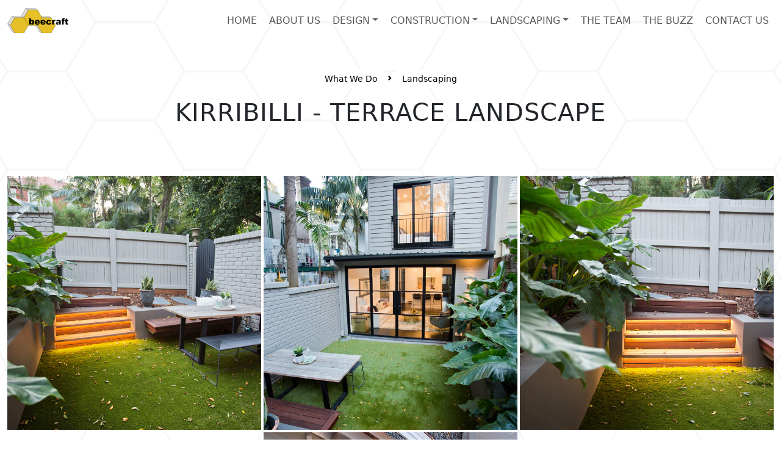

--- FILE ---
content_type: text/html; charset=utf-8
request_url: https://beecraft.com.au/folio/kirribilli-terrace-landscape
body_size: 7123
content:
<!DOCTYPE html>
<html lang="en-AU">
    
    <head>
 


<title>kirribilli - terrace landscape | beecraft</title>
<link rel="canonical" href="https://beecraft.com.au/folio/kirribilli-terrace-landscape" />
<meta name="keywords" content="" />
<meta name="description" content="" />



<meta property="og:title" content="kirribilli - terrace landscape" />
<meta property="og:url" content="https://beecraft.com.au/folio/kirribilli-terrace-landscape" />
<meta property="og:image" content="/images/images_home_hero/MHP_KillaraDayTwo-401 copy.jpg?width=1200&height=630" />
<meta property="og:image:width" content="1200" />
<meta property="og:image:height" content="630" />
<meta property="og:type" content="website" />
<meta property="og:description" content="Founded in 1981, Beecraft is a family operated building and construction business in Sydney's North Shore, Northern Beaches, CBD and Eastern Suburbs. " />
<meta property="og:locale" content="en_AU" />
<meta name="twitter:card" content="summary" />
<meta name="twitter:url" content="https://beecraft.com.au/folio/kirribilli-terrace-landscape" />
<meta name="twitter:title" content="kirribilli - terrace landscape" />
<meta name="twitter:description" content="Founded in 1981, Beecraft is a family operated building and construction business in Sydney's North Shore, Northern Beaches, CBD and Eastern Suburbs. " />



<script type="application/ld+json">
{
  "@context": "https://schema.org",
  "@type": "HomeAndConstructionBusiness",
  "name": "Beecraft PTY LTD",
  "url": "https://beecraft.com.au",
  "image": "https://www.beecraft.com.au/images/images_home_hero/MHP_KillaraDayTwo-401%20copy.jpg?width=1800&format=jpg&quality=80",
  "address": {
    "@type": "PostalAddress",
    "streetAddress": "6A Larool Rd",
    "addressLocality": "Terrey Hills",
    "addressRegion": "NSW",
    "postalCode": "2084",
    "addressCountry": "Australia"
  },
  "contactPoint": {
    "@type": "ContactPoint",
    "telephone": "(02) 9450 1530",
    "contactType": "customer service",
    "areaServed": "AU"
  },
  "email": "info@beecraft.com.au",
}
</script>



<meta name="viewport" content="width=device-width, initial-scale=1">

<link rel="stylesheet" href="/_assets/css/main.css?v=1212">
<link href='https://fonts.googleapis.com/css?family=Montserrat:400,700' rel='stylesheet' type='text/css'>


<!-- Global site tag (gtag.js) - Google Analytics -->
<script async src="https://www.googletagmanager.com/gtag/js?id=UA-112990063-1"></script>
<script>
  window.dataLayer = window.dataLayer || [];
  function gtag(){dataLayer.push(arguments);}
  gtag('js', new Date());

  gtag('config', 'UA-112990063-1');
</script>

<!-- Facebook Pixel Code -->
<script>
!function(f,b,e,v,n,t,s)
{if(f.fbq)return;n=f.fbq=function(){n.callMethod?
n.callMethod.apply(n,arguments):n.queue.push(arguments)};
if(!f._fbq)f._fbq=n;n.push=n;n.loaded=!0;n.version='2.0';
n.queue=[];t=b.createElement(e);t.async=!0;
t.src=v;s=b.getElementsByTagName(e)[0];
s.parentNode.insertBefore(t,s)}(window,document,'script',
'https://connect.facebook.net/en_US/fbevents.js');
 fbq('init', '1427956180733035'); 
fbq('track', 'PageView');
</script>
<noscript>
 <img height="1" width="1" 
src="https://www.facebook.com/tr?id=1427956180733035&ev=PageView
&noscript=1"/>
</noscript>
<!-- End Facebook Pixel Code -->    <!-- Global Site Tag (gtag.js) - Google Analytics --> <script async src="https://www.googletagmanager.com/gtag/js?id=UA-112990063-1" nonce='44163ccc509a60ec99851dfcda4a6cc4'></script><script nonce='44163ccc509a60ec99851dfcda4a6cc4'>window.dataLayer = window.dataLayer || []; function gtag(){dataLayer.push(arguments);} gtag('js', new Date()); gtag('config', 'UA-112990063-1'); </script> 
 </head>
    
    <body>
<nav class="navbar navbar-expand-xl navbar-light bg-transparent mb-2" aria-label="Offcanvas navbar large">
    <div class="container-fluid">
      <a class="navbar-brand position-relative" href="/" style="width:100px; height:51px"><img class="img-contain" src="/_assets/img/logo_beecraft_black_small.png?&amp;width=150" alt="Beecraft Homepage"></a>
      <button class="navbar-toggler" type="button" data-bs-toggle="offcanvas" data-bs-target="#mainNavOffcanvas" aria-controls="mainNavOffcanvas">
        <span class="navbar-toggler-icon"></span>
      </button>
      <div class="offcanvas offcanvas-end text-bg-light" tabindex="-1" id="mainNavOffcanvas" aria-labelledby="mainNavOffcanvasLabel">
        <div class="offcanvas-header">
          <button type="button" class="btn-close btn-close-white" data-bs-dismiss="offcanvas" aria-label="Close"></button>
        </div>
        <div class="offcanvas-body">
          <ul class="navbar-nav justify-content-end flex-grow-1 pe- text-uppercase">



                        <li class="nav-item ms-lg-1">
                            <a class="nav-link px-3 px-lg-2 " href="/" title="home">home</a>

                        </li>


                        <li class="nav-item ms-lg-1">
                            <a class="nav-link px-3 px-lg-2 " href="/about" title="about us">about us</a>

                        </li>



                        <li class="nav-item dropdown ms-lg-1">
                            <a class="nav-link px-3 px-lg-2 dropdown-toggle " id="dropdown" role="button" data-bs-toggle="dropdown" aria-expanded="false" href="/design">design</a>

                            <ul class="dropdown-menu dropdown-menu-end rounded-0" role="menu">
                                <li><a class="dropdown-item " href="/design/architectural-design">Architectural Design</a>
                                    <ul class="dropdown-menu">
                                    </ul>
                                </li>
                                <li><a class="dropdown-item " href="/design/interior-design">Interior Design</a>
                                    <ul class="dropdown-menu">
                                    </ul>
                                </li>
                                <li><a class="dropdown-item " href="/design/landscape-design">Landscape Design</a>
                                    <ul class="dropdown-menu">
                                    </ul>
                                </li>
                            </ul>
                        </li>



                        <li class="nav-item dropdown ms-lg-1">
                            <a class="nav-link px-3 px-lg-2 dropdown-toggle " id="dropdown" role="button" data-bs-toggle="dropdown" aria-expanded="false" href="">Construction</a>

                            <ul class="dropdown-menu dropdown-menu-end rounded-0" role="menu">
                                <li><a class="dropdown-item " href="/services/projects">Our Projects</a>
                                    <ul class="dropdown-menu">
                                    </ul>
                                </li>
                                <li><a class="dropdown-item " href="/services/index">What We Do</a>
                                    <ul class="dropdown-menu">
                                    </ul>
                                </li>
                            </ul>
                        </li>



                        <li class="nav-item dropdown ms-lg-1">
                            <a class="nav-link px-3 px-lg-2 dropdown-toggle " id="dropdown" role="button" data-bs-toggle="dropdown" aria-expanded="false" href="">landscaping</a>

                            <ul class="dropdown-menu dropdown-menu-end rounded-0" role="menu">
                                <li><a class="dropdown-item " href="/services/landscaping">landscaping</a>
                                    <ul class="dropdown-menu">
                                    </ul>
                                </li>
                                <li><a class="dropdown-item " href="/services/outdoor-lighting">outdoor lighting</a>
                                    <ul class="dropdown-menu">
                                    </ul>
                                </li>
                                <li><a class="dropdown-item " href="/services/swimming-pools">swimming pools</a>
                                    <ul class="dropdown-menu">
                                    </ul>
                                </li>
                            </ul>
                        </li>


                        <li class="nav-item ms-lg-1">
                            <a class="nav-link px-3 px-lg-2 " href="/team" title="the team">the team</a>

                        </li>


                        <li class="nav-item ms-lg-1">
                            <a class="nav-link px-3 px-lg-2 " href="/blog" title="the buzz">the buzz</a>

                        </li>


                        <li class="nav-item ms-lg-1">
                            <a class="nav-link px-3 px-lg-2 " href="/contact" title="contact us">contact us</a>

                        </li>
          </ul>
        </div>
      </div>
    </div>
  </nav>



        
        <div class="container mt-3 mt-lg-5">
    <div class="row">
        <div class="col-12 text-center mb-4">

            <nav class="d-inline-block mx-auto" style="--bs-breadcrumb-divider: url(&#34;data:image/svg+xml,%3Csvg xmlns='http://www.w3.org/2000/svg' width='8' height='8'%3E%3Cpath d='M2.5 0L1 1.5 3.5 4 1 6.5 2.5 8l4-4-4-4z' fill='currentColor'/%3E%3C/svg%3E&#34;);" aria-label="breadcrumb">
                <ol class="breadcrumb d-flex align-items-center">
                    <li class="breadcrumb-item"><a class="shadow-none btn btn-white btn-sm" href="/services">What We Do</a></li>
                    <li class="breadcrumb-item" aria-current="page"><a class="shadow-none btn btn-white btn-sm text-capitalize" href="/services/landscaping">Landscaping</a></li>
                </ol>
            </nav>


            <h1 class="text-uppercase ls-1">kirribilli - terrace landscape</h1>




        </div>
    </div>
</div>


<link media="all" rel="stylesheet" href="/cms-assets/css/jquery.fancybox.min.css">
<script type="text/javascript">
    if (!window.__trpGalleryScriptInited) {
        var headTag = document.getElementsByTagName("head")[0],
            jfbTag = document.createElement("script");
        if (jfbTag.type = "text/javascript", jfbTag.src = "/cms-assets/js/jquery.fancybox.min.js", "undefined" == typeof jQuery && "undefined" == typeof $) {
            var jqTag = document.createElement("script");
            jqTag.type = "text/javascript", jqTag.src = "//ajax.googleapis.com/ajax/libs/jquery/3.3.1/jquery.min.js", headTag.appendChild(jqTag), headTag.appendChild(jfbTag)
        } else "undefined" != typeof jQuery && null != jQuery.fancybox || "undefined" != typeof $ && null != $.fancybox || headTag.appendChild(jfbTag);
        window.__trpGalleryScriptInited = !0
    }
</script>

<div class="container-fluid mt-3 mt-lg-5" style="max-width:2000px;">
            <div id="folio-gallery" class="row row-cols-3 row-cols-md-3 row-cols-xxl-4 g-1 d-flex justify-content-center align-items-stretch">

                <div class="gallery-item col position-relative">
                    <div class="ratio ratio-1x1 w-100">
                        <img class="img-cover rounded-0" src="/images/images_folio/landscaping_kirribilliterracelandscape/TRB_0829.jpg?width=800&height=800" alt="kirribilli - terrace landscape" name="kirribilli - terrace landscape" title="kirribilli - terrace landscape" />
                    </div>
                    <a data-fancybox="galler-2559" class="stretched-link" href="/images/images_folio/landscaping_kirribilliterracelandscape/TRB_0829.jpg?width=2000&height=1000&mode=max" title="kirribilli - terrace landscape"></a>
                </div>
                
                <div class="gallery-item col position-relative">
                    <div class="ratio ratio-1x1 w-100">
                        <img class="img-cover rounded-0" src="/images/images_folio/landscaping_kirribilliterracelandscape/TRB_0822.jpg?width=800&height=800" alt="kirribilli - terrace landscape" name="kirribilli - terrace landscape" title="kirribilli - terrace landscape" />
                    </div>
                    <a data-fancybox="galler-2559" class="stretched-link" href="/images/images_folio/landscaping_kirribilliterracelandscape/TRB_0822.jpg?width=2000&height=1000&mode=max" title="kirribilli - terrace landscape"></a>
                </div>
                
                <div class="gallery-item col position-relative">
                    <div class="ratio ratio-1x1 w-100">
                        <img class="img-cover rounded-0" src="/images/images_folio/landscaping_kirribilliterracelandscape/TRB_0831.jpg?width=800&height=800" alt="kirribilli - terrace landscape" name="kirribilli - terrace landscape" title="kirribilli - terrace landscape" />
                    </div>
                    <a data-fancybox="galler-2559" class="stretched-link" href="/images/images_folio/landscaping_kirribilliterracelandscape/TRB_0831.jpg?width=2000&height=1000&mode=max" title="kirribilli - terrace landscape"></a>
                </div>
                
                <div class="gallery-item col position-relative">
                    <div class="ratio ratio-1x1 w-100">
                        <img class="img-cover rounded-0" src="/images/images_folio/landscaping_kirribilliterracelandscape/image3.jpg?width=800&height=800" alt="kirribilli - terrace landscape" name="kirribilli - terrace landscape" title="kirribilli - terrace landscape" />
                    </div>
                    <a data-fancybox="galler-2559" class="stretched-link" href="/images/images_folio/landscaping_kirribilliterracelandscape/image3.jpg?width=2000&height=1000&mode=max" title="kirribilli - terrace landscape"></a>
                </div>
                
                
                
                
                
                
                
                


            </div>
    </div>



<div class="container mt-3 mt-lg-5">
    <div class="row">
        <div class="col-12 text-center mb-4">


            <div class="row mt-5">
                <div class="col-12 mb-4 text-center mt-5">

                    <h2 class="text-uppercase">More Landscaping examples</h2>
                    <hr class="my-3 border-black w-25 mx-auto">
                </div>
            </div>
            <div class="row row-cols-2 row-cols-md-3 row-cols-lg-3 g-2 g-md-3 d-flex align-items-stretch">

<div class="col">
    <div class="service-folio-item card border-0 bg-off-white shadow-sm h-100">
        <div class="ratio ratio-4x3 card-top">
        <img class="img-cover" src="https://beecraft.com.au/images/images_folio/landscaping_09/122.jpg?width=800&height=600" />
        </div>
        <div class="card-body bg-off-white text-center h-100 d-flex">
            <h6 class="ls-1 text-uppercase m-0 my-auto w-100"><small>linfield - formal landscape</small></h6>
        </div>
        <a href="/folio/landscaping-08" class="stretched-link"></a>
    </div>
</div><div class="col">
    <div class="service-folio-item card border-0 bg-off-white shadow-sm h-100">
        <div class="ratio ratio-4x3 card-top">
        <img class="img-cover" src="https://beecraft.com.au/images/images_folio/landscaping__12/IMG_2686.jpg?width=800&height=600" />
        </div>
        <div class="card-body bg-off-white text-center h-100 d-flex">
            <h6 class="ls-1 text-uppercase m-0 my-auto w-100"><small>palm beach - coastal landscape and stonework</small></h6>
        </div>
        <a href="/folio/landscaping-12" class="stretched-link"></a>
    </div>
</div><div class="col">
    <div class="service-folio-item card border-0 bg-off-white shadow-sm h-100">
        <div class="ratio ratio-4x3 card-top">
        <img class="img-cover" src="https://beecraft.com.au/images/images_folio/landscaping_13/CurlCurl-0830.jpg?width=800&height=600" />
        </div>
        <div class="card-body bg-off-white text-center h-100 d-flex">
            <h6 class="ls-1 text-uppercase m-0 my-auto w-100"><small>curl curl - low maintenance landscape</small></h6>
        </div>
        <a href="/folio/landscaping-13" class="stretched-link"></a>
    </div>
</div><div class="col">
    <div class="service-folio-item card border-0 bg-off-white shadow-sm h-100">
        <div class="ratio ratio-4x3 card-top">
        <img class="img-cover" src="https://beecraft.com.au/images/images_folio/landscaping_01/29-beattrice-st-clontarf-060.jpg?width=800&height=600" />
        </div>
        <div class="card-body bg-off-white text-center h-100 d-flex">
            <h6 class="ls-1 text-uppercase m-0 my-auto w-100"><small>clontarf - new home landscape</small></h6>
        </div>
        <a href="/folio/landscaping-01" class="stretched-link"></a>
    </div>
</div><div class="col">
    <div class="service-folio-item card border-0 bg-off-white shadow-sm h-100">
        <div class="ratio ratio-4x3 card-top">
        <img class="img-cover" src="https://beecraft.com.au/images/images_folio/landscaping_03/outdoor-3.jpg?width=800&height=600" />
        </div>
        <div class="card-body bg-off-white text-center h-100 d-flex">
            <h6 class="ls-1 text-uppercase m-0 my-auto w-100"><small>mosman - platinum landscape</small></h6>
        </div>
        <a href="/folio/landscaping-03" class="stretched-link"></a>
    </div>
</div><div class="col">
    <div class="service-folio-item card border-0 bg-off-white shadow-sm h-100">
        <div class="ratio ratio-4x3 card-top">
        <img class="img-cover" src="https://beecraft.com.au/images/images_folio/landscaping_06/DSC_0123.jpg?width=800&height=600" />
        </div>
        <div class="card-body bg-off-white text-center h-100 d-flex">
            <h6 class="ls-1 text-uppercase m-0 my-auto w-100"><small>warrawee - provincial style</small></h6>
        </div>
        <a href="/folio/landscaping-05" class="stretched-link"></a>
    </div>
</div><div class="col">
    <div class="service-folio-item card border-0 bg-off-white shadow-sm h-100">
        <div class="ratio ratio-4x3 card-top">
        <img class="img-cover" src="https://beecraft.com.au/images/images_folio/landscaping_14/TRB_3377--.jpg?width=800&height=600" />
        </div>
        <div class="card-body bg-off-white text-center h-100 d-flex">
            <h6 class="ls-1 text-uppercase m-0 my-auto w-100"><small>warrawee - formal landscape</small></h6>
        </div>
        <a href="/folio/landscaping-14" class="stretched-link"></a>
    </div>
</div><div class="col">
    <div class="service-folio-item card border-0 bg-off-white shadow-sm h-100">
        <div class="ratio ratio-4x3 card-top">
        <img class="img-cover" src="https://beecraft.com.au/images/images_folio/landscaping_15/TRB_7189-.jpg?width=800&height=600" />
        </div>
        <div class="card-body bg-off-white text-center h-100 d-flex">
            <h6 class="ls-1 text-uppercase m-0 my-auto w-100"><small>newport - tropical walkway</small></h6>
        </div>
        <a href="/folio/landscaping-15" class="stretched-link"></a>
    </div>
</div><div class="col">
    <div class="service-folio-item card border-0 bg-off-white shadow-sm h-100">
        <div class="ratio ratio-4x3 card-top">
        <img class="img-cover" src="https://beecraft.com.au/images/images_folio/landscaping_16/TRB_0026.jpg?width=800&height=600" />
        </div>
        <div class="card-body bg-off-white text-center h-100 d-flex">
            <h6 class="ls-1 text-uppercase m-0 my-auto w-100"><small>curl curl - tropical landscape</small></h6>
        </div>
        <a href="/folio/landscaping-16" class="stretched-link"></a>
    </div>
</div><div class="col">
    <div class="service-folio-item card border-0 bg-off-white shadow-sm h-100">
        <div class="ratio ratio-4x3 card-top">
        <img class="img-cover" src="https://beecraft.com.au/images/images_folio/landscaping_mosmanmediterranean/TRB_4260.jpg?width=800&height=600" />
        </div>
        <div class="card-body bg-off-white text-center h-100 d-flex">
            <h6 class="ls-1 text-uppercase m-0 my-auto w-100"><small>mosman - mediterranean inspired</small></h6>
        </div>
        <a href="/folio/mosman-mediterranean-landscape" class="stretched-link"></a>
    </div>
</div><div class="col">
    <div class="service-folio-item card border-0 bg-off-white shadow-sm h-100">
        <div class="ratio ratio-4x3 card-top">
        <img class="img-cover" src="https://beecraft.com.au/images/projects/roseville_quintessentialnorthshoreliving/DSC07852.jpg?width=800&height=600" />
        </div>
        <div class="card-body bg-off-white text-center h-100 d-flex">
            <h6 class="ls-1 text-uppercase m-0 my-auto w-100"><small>roseville - quintessential north shore living</small></h6>
        </div>
        <a href="/folio/roseville-low-maintenance-landscape" class="stretched-link"></a>
    </div>
</div><div class="col">
    <div class="service-folio-item card border-0 bg-off-white shadow-sm h-100">
        <div class="ratio ratio-4x3 card-top">
        <img class="img-cover" src="https://beecraft.com.au/images/images_folio/landscaping_kirribilliterracelandscape/TRB_0829.jpg?width=800&height=600" />
        </div>
        <div class="card-body bg-off-white text-center h-100 d-flex">
            <h6 class="ls-1 text-uppercase m-0 my-auto w-100"><small>kirribilli - terrace landscape</small></h6>
        </div>
        <a href="/folio/kirribilli-terrace-landscape" class="stretched-link"></a>
    </div>
</div><div class="col">
    <div class="service-folio-item card border-0 bg-off-white shadow-sm h-100">
        <div class="ratio ratio-4x3 card-top">
        <img class="img-cover" src="https://beecraft.com.au/images/images_folio/outdoor%20lighting_01/outdoor-1.jpg?width=800&height=600" />
        </div>
        <div class="card-body bg-off-white text-center h-100 d-flex">
            <h6 class="ls-1 text-uppercase m-0 my-auto w-100"><small>terrey hills - open living</small></h6>
        </div>
        <a href="/folio/terrey-hills-open-living" class="stretched-link"></a>
    </div>
</div><div class="col">
    <div class="service-folio-item card border-0 bg-off-white shadow-sm h-100">
        <div class="ratio ratio-4x3 card-top">
        <img class="img-cover" src="https://beecraft.com.au/images/images_folio/palmbeach_coastallandscape/TRB_0262.jpg?width=800&height=600" />
        </div>
        <div class="card-body bg-off-white text-center h-100 d-flex">
            <h6 class="ls-1 text-uppercase m-0 my-auto w-100"><small>palm beach - coastal landscape</small></h6>
        </div>
        <a href="/folio/palm-beach-coastal-landscape" class="stretched-link"></a>
    </div>
</div><div class="col">
    <div class="service-folio-item card border-0 bg-off-white shadow-sm h-100">
        <div class="ratio ratio-4x3 card-top">
        <img class="img-cover" src="https://beecraft.com.au/images/images_folio/landscaping_fairlightharboursidelandscape/TRB_0540.jpg?width=800&height=600" />
        </div>
        <div class="card-body bg-off-white text-center h-100 d-flex">
            <h6 class="ls-1 text-uppercase m-0 my-auto w-100"><small>fairlight - harbourside landscape</small></h6>
        </div>
        <a href="/folio/fairlight-harbourside-landscape" class="stretched-link"></a>
    </div>
</div><div class="col">
    <div class="service-folio-item card border-0 bg-off-white shadow-sm h-100">
        <div class="ratio ratio-4x3 card-top">
        <img class="img-cover" src="https://beecraft.com.au/images/images_folio/landscaping_fairlightthecove/TRB_0619.jpg?width=800&height=600" />
        </div>
        <div class="card-body bg-off-white text-center h-100 d-flex">
            <h6 class="ls-1 text-uppercase m-0 my-auto w-100"><small>fairlight - the cove</small></h6>
        </div>
        <a href="/folio/fairlight-the-cove" class="stretched-link"></a>
    </div>
</div><div class="col">
    <div class="service-folio-item card border-0 bg-off-white shadow-sm h-100">
        <div class="ratio ratio-4x3 card-top">
        <img class="img-cover" src="https://beecraft.com.au/images/projects/Wahroonga_formalcottagegarden/DSC07874.jpg?width=800&height=600" />
        </div>
        <div class="card-body bg-off-white text-center h-100 d-flex">
            <h6 class="ls-1 text-uppercase m-0 my-auto w-100"><small>Wahroonga - formal cottage garden</small></h6>
        </div>
        <a href="/folio/wahroonga-formal-cottage-garden" class="stretched-link"></a>
    </div>
</div><div class="col">
    <div class="service-folio-item card border-0 bg-off-white shadow-sm h-100">
        <div class="ratio ratio-4x3 card-top">
        <img class="img-cover" src="https://beecraft.com.au/images/projects/Seaforth_tropicalmediterraneanlandscape/DSC08088.jpg?width=800&height=600" />
        </div>
        <div class="card-body bg-off-white text-center h-100 d-flex">
            <h6 class="ls-1 text-uppercase m-0 my-auto w-100"><small>Seaforth - tropical mediterranean</small></h6>
        </div>
        <a href="/folio/seaforth-tropical-mediterranean" class="stretched-link"></a>
    </div>
</div><div class="col">
    <div class="service-folio-item card border-0 bg-off-white shadow-sm h-100">
        <div class="ratio ratio-4x3 card-top">
        <img class="img-cover" src="https://beecraft.com.au/images/projects/Collaroy_midcenturymodern/DSC09819.jpg?width=800&height=600" />
        </div>
        <div class="card-body bg-off-white text-center h-100 d-flex">
            <h6 class="ls-1 text-uppercase m-0 my-auto w-100"><small>Collaroy - coastal landscape</small></h6>
        </div>
        <a href="/folio/collaroy-coastal-landscape" class="stretched-link"></a>
    </div>
</div>
            </div>
        </div>
    </div>
</div>
        
<section id="services" class="my-3 my-lg-5 pb-5">
    <div class="container-fluid p-0 mx-auto" style="max-width:1600px;">
        <div class="row g-0 d-none">
            <div class="col-xs-12 text-center feedHeader mb-4 p-0">
                <h2 class="text-uppercase">WHAT WE DO</h2>
            </div>
        </div>
        <div class="row row-cols-2 row-cols-md-3 row-cols-lg-4 g-0 d-flex align-items-stretch">
            <div class="col servicesThumb">
                <a href="/services/platinum" class="position-relative  z-10" title="Platinum">
                   <div class="ratio ratio-1x1">
                        <img class="img-cover z-0" src="https://www.beecraft.com.au/images/projects/terrey_hills_platinum_acreage_renovation/image21.jpg?&width=600&height=600&algorithm=fill_proportional&mode=crop" alt="Platinum">
                    <div class="title-text position-absolute top-50 start-50 translate-middle text-center w-auto z-30 text-white text-uppercase fs-6 h-auto px-3 py-3 overflow-hidden">
                        Platinum
                        <div class="text-overlay o-100 position-absolute top-50 start-50 translate-middle"></div>
                    </div>
                    <div class="overlay o-40"></div>
                    </div>
                </a>
            </div>
            <div class="col servicesThumb">
                <a href="/services/new-homes" class="position-relative  z-10" title="New Homes">
                   <div class="ratio ratio-1x1">
                        <img class="img-cover z-0" src="https://www.beecraft.com.au/images/projects/avalon_coastalnewhome/TRB_1711.jpg?&width=600&height=600&algorithm=fill_proportional&mode=crop" alt="New Homes">
                    <div class="title-text position-absolute top-50 start-50 translate-middle text-center w-auto z-30 text-white text-uppercase fs-6 h-auto px-3 py-3 overflow-hidden">
                        New Homes
                        <div class="text-overlay o-100 position-absolute top-50 start-50 translate-middle"></div>
                    </div>
                    <div class="overlay o-40"></div>
                    </div>
                </a>
            </div>
            <div class="col servicesThumb">
                <a href="/services/alts-adds" class="position-relative  z-10" title="Alts & Adds">
                   <div class="ratio ratio-1x1">
                        <img class="img-cover z-0" src="https://www.beecraft.com.au/images/2023/alts%26adds%20feature%201.jpg?&width=600&height=600&algorithm=fill_proportional&mode=crop" alt="Alts & Adds">
                    <div class="title-text position-absolute top-50 start-50 translate-middle text-center w-auto z-30 text-white text-uppercase fs-6 h-auto px-3 py-3 overflow-hidden">
                        Alts & Adds
                        <div class="text-overlay o-100 position-absolute top-50 start-50 translate-middle"></div>
                    </div>
                    <div class="overlay o-40"></div>
                    </div>
                </a>
            </div>
            <div class="col servicesThumb">
                <a href="/services/1st-floor-additions" class="position-relative  z-10" title="1st Floor Additions">
                   <div class="ratio ratio-1x1">
                        <img class="img-cover z-0" src="https://www.beecraft.com.au/images/2023/1st%20floor%20additions%20home%20hero.jpg?&width=600&height=600&algorithm=fill_proportional&mode=crop" alt="1st Floor Additions">
                    <div class="title-text position-absolute top-50 start-50 translate-middle text-center w-auto z-30 text-white text-uppercase fs-6 h-auto px-3 py-3 overflow-hidden">
                        1st Floor Additions
                        <div class="text-overlay o-100 position-absolute top-50 start-50 translate-middle"></div>
                    </div>
                    <div class="overlay o-40"></div>
                    </div>
                </a>
            </div>
            <div class="col servicesThumb">
                <a href="/services/specialty-areas" class="position-relative  z-10" title="Specialty Areas">
                   <div class="ratio ratio-1x1">
                        <img class="img-cover z-0" src="https://www.beecraft.com.au/images/projects/Mosman_alterations_additions/TRB_4920.jpg?&width=600&height=600&algorithm=fill_proportional&mode=crop" alt="Specialty Areas">
                    <div class="title-text position-absolute top-50 start-50 translate-middle text-center w-auto z-30 text-white text-uppercase fs-6 h-auto px-3 py-3 overflow-hidden">
                        Specialty Areas
                        <div class="text-overlay o-100 position-absolute top-50 start-50 translate-middle"></div>
                    </div>
                    <div class="overlay o-40"></div>
                    </div>
                </a>
            </div>
            <div class="col servicesThumb">
                <a href="/services/landscaping" class="position-relative  z-10" title="Landscaping">
                   <div class="ratio ratio-1x1">
                        <img class="img-cover z-0" src="https://www.beecraft.com.au/images/images_folio/landscaping_fairlightharboursidelandscape/TRB_0583.jpg?&width=600&height=600&algorithm=fill_proportional&mode=crop" alt="Landscaping">
                    <div class="title-text position-absolute top-50 start-50 translate-middle text-center w-auto z-30 text-white text-uppercase fs-6 h-auto px-3 py-3 overflow-hidden">
                        Landscaping
                        <div class="text-overlay o-100 position-absolute top-50 start-50 translate-middle"></div>
                    </div>
                    <div class="overlay o-40"></div>
                    </div>
                </a>
            </div>
            <div class="col servicesThumb">
                <a href="/services/kitchens" class="position-relative  z-10" title="Kitchens">
                   <div class="ratio ratio-1x1">
                        <img class="img-cover z-0" src="https://www.beecraft.com.au/images/images_folio/kitchen_56/TRB_1350-2.jpg?&width=600&height=600&algorithm=fill_proportional&mode=crop" alt="Kitchens">
                    <div class="title-text position-absolute top-50 start-50 translate-middle text-center w-auto z-30 text-white text-uppercase fs-6 h-auto px-3 py-3 overflow-hidden">
                        Kitchens
                        <div class="text-overlay o-100 position-absolute top-50 start-50 translate-middle"></div>
                    </div>
                    <div class="overlay o-40"></div>
                    </div>
                </a>
            </div>
            <div class="col servicesThumb">
                <a href="/services/swimming-pools" class="position-relative  z-10" title="Swimming Pools">
                   <div class="ratio ratio-1x1">
                        <img class="img-cover z-0" src="https://www.beecraft.com.au/images/images_folio/swimming_pool_21/MHP_KillaraDayTwo-218-2.jpg?&width=600&height=600&algorithm=fill_proportional&mode=crop" alt="Swimming Pools">
                    <div class="title-text position-absolute top-50 start-50 translate-middle text-center w-auto z-30 text-white text-uppercase fs-6 h-auto px-3 py-3 overflow-hidden">
                        Swimming Pools
                        <div class="text-overlay o-100 position-absolute top-50 start-50 translate-middle"></div>
                    </div>
                    <div class="overlay o-40"></div>
                    </div>
                </a>
            </div>
            <div class="col servicesThumb">
                <a href="/services/outdoor-areas" class="position-relative  z-10" title="Outdoor Areas">
                   <div class="ratio ratio-1x1">
                        <img class="img-cover z-0" src="https://www.beecraft.com.au/images/images_folio/outdoor%20areas_13/new%20attunga%201.jpg?&width=600&height=600&algorithm=fill_proportional&mode=crop" alt="Outdoor Areas">
                    <div class="title-text position-absolute top-50 start-50 translate-middle text-center w-auto z-30 text-white text-uppercase fs-6 h-auto px-3 py-3 overflow-hidden">
                        Outdoor Areas
                        <div class="text-overlay o-100 position-absolute top-50 start-50 translate-middle"></div>
                    </div>
                    <div class="overlay o-40"></div>
                    </div>
                </a>
            </div>
            <div class="col servicesThumb">
                <a href="/services/bathrooms" class="position-relative  z-10" title="Bathrooms">
                   <div class="ratio ratio-1x1">
                        <img class="img-cover z-0" src="https://www.beecraft.com.au/images/projects/roseville_hugeextensionandfirstflooraddition/TRB_7481.jpg?&width=600&height=600&algorithm=fill_proportional&mode=crop" alt="Bathrooms">
                    <div class="title-text position-absolute top-50 start-50 translate-middle text-center w-auto z-30 text-white text-uppercase fs-6 h-auto px-3 py-3 overflow-hidden">
                        Bathrooms
                        <div class="text-overlay o-100 position-absolute top-50 start-50 translate-middle"></div>
                    </div>
                    <div class="overlay o-40"></div>
                    </div>
                </a>
            </div>
            <div class="col servicesThumb">
                <a href="/services/heritage" class="position-relative  z-10" title="Heritage">
                   <div class="ratio ratio-1x1">
                        <img class="img-cover z-0" src="https://www.beecraft.com.au/images/projects/roseville_grandheritagebuild/TRB_3721.jpg?&width=600&height=600&algorithm=fill_proportional&mode=crop" alt="Heritage">
                    <div class="title-text position-absolute top-50 start-50 translate-middle text-center w-auto z-30 text-white text-uppercase fs-6 h-auto px-3 py-3 overflow-hidden">
                        Heritage
                        <div class="text-overlay o-100 position-absolute top-50 start-50 translate-middle"></div>
                    </div>
                    <div class="overlay o-40"></div>
                    </div>
                </a>
            </div>
            <div class="col servicesThumb">
                <a href="/services/beecraft-lite" class="position-relative  z-10" title="Beecraft Lite">
                   <div class="ratio ratio-1x1">
                        <img class="img-cover z-0" src="https://www.beecraft.com.au/images/projects/curlcurl_openlivingextension/TRB_0493.jpg?&width=600&height=600&algorithm=fill_proportional&mode=crop" alt="Beecraft Lite">
                    <div class="title-text position-absolute top-50 start-50 translate-middle text-center w-auto z-30 text-white text-uppercase fs-6 h-auto px-3 py-3 overflow-hidden">
                        Beecraft Lite
                        <div class="text-overlay o-100 position-absolute top-50 start-50 translate-middle"></div>
                    </div>
                    <div class="overlay o-40"></div>
                    </div>
                </a>
            </div>
        </div>
    </div>
</section>        
<footer id="mainFooter" class="border-top border-off-white bg-white mt-5">
    <div class="container py-4 pt-lg-5">


        <div class="row g-5">

            <div class="col-11 col-lg-2 mx-auto mx-lg-0">
                <a href="/"><img class="mb-5 me-4" style="max-width:200px;" src="/_assets/img/logo_beecraft_black_small.png" alt="Beecraft" /></a>
            </div>

            <div class="col-11 mx-auto mx-lg-0 col-lg-4">


                <h4><strong>Beecraft PTY LTD</strong></h4>
                <p>6a Larool Rd
                    <br />Terrey Hills, NSW, 2084
                    <br />Australia
                </p>
                <p>Phone: (02) 9450 1530
                    <br /> General information: <a href="mailto:info@beecraft.com.au">info@beecraft.com.au</a>
                    <br /> Billing enquiries: <a href="mailto:accounts@beecraft.com.au">accounts@beecraft.com.au</a>
                </p>

                <ul class="nav justify-content-start social-links mt-3">
                    <li class="nav-item">
                        <a class="nav-link me-3" aria-current="page" href="https://www.facebook.com/Beecraft81?fref=nf" target="_blank"><img class="img-contain" src="/_assets/img/facebook-app-icon.svg" alt="Follow Beecraft on Facebook" /></a>
                    </li>
                    <li class="nav-item">
                        <a class="nav-link me-3" aria-current="page" href="https://www.instagram.com/beecraft81/" target="_blank"><img class="img-contain" src="/_assets/img/instagram-app-icon.svg" alt="Follow Beecraft on Instagram" /></a>
                    </li>
                    <li class="nav-item">
                        <a class="nav-link me-3" aria-current="page" href="https://www.pinterest.com.au/beecraft81/" target="_blank"><img class="img-contain" src="/_assets/img/pinterest-app-icon.svg" alt="Follow Beecraft on Pinterest" /></a>
                    </li>
                    <li class="nav-item">
                        <a class="nav-link me-3" aria-current="page" href="https://www.houzz.com.au/professionals/home-builders/beecraft-pty-ltd-pfvwau-pf~755111205?irs=US" target="_blank"><img class="img-contain" src="/_assets/img/houzz-app-icon.svg" alt="Follow Beecraft on Houzz" /></a>
                    </li>
                    <li class="nav-item">
                        <a class="nav-link me-3" aria-current="page" href="https://www.linkedin.com/company/beecraft/?originalSubdomain=au" target="_blank"><img class="img-contain" src="/_assets/img/linkedin-app-icon.svg" alt="Follow Beecraft on LinkedIn" /></a>
                    </li>

                </ul>

            </div>
            <div class="col-11 mx-auto mx-lg-0 col-lg-6">
                <p class="text-muted"><small>Established in 1981, Beecraft is a family-owned business that has flourished within the realms of Sydney's North Shore, Northern Beaches, CBD, and Eastern Suburbs. Over the years, our growth in both scale and expertise has enabled Beecraft to offer a comprehensive and distinctive suite of services to the market. Our offerings encompass architectural design, all aspects of residential construction, as well as landscape and property management services.</small></p>
            </div>
        </div>
        <div class="row mt-5">

            <div class="col-12 text-center mb-4">
                <hr>
                <ul class="nav justify-content-center">
                    <li class="nav-item">
                        <small>© Copyright 2026 Beecraft</small>
                    </li>
                </ul>
            </div>
            <div class="col-12 text-center mb-4">
                <ul class="nav justify-content-center credit-link">
                    <li class="nav-item">
                        <a class="nav-link" aria-current="page" href="https://blacksaltstudio.com" target="_blank"><small>Site By Black Salt Studio</Small></a>
                    </li>
                </ul>
                </ul>
            </div>
        </div>
    </div>
</footer>


<script src="https://code.jquery.com/jquery-3.6.3.min.js" integrity="sha256-pvPw+upLPUjgMXY0G+8O0xUf+/Im1MZjXxxgOcBQBXU=" crossorigin="anonymous"></script>
<script src="https://cdn.jsdelivr.net/npm/bootstrap@5.3.1/dist/js/bootstrap.bundle.min.js"></script>
        
    </body>
</html>

--- FILE ---
content_type: image/svg+xml
request_url: https://beecraft.com.au/_assets/img/houzz-app-icon.svg
body_size: 699
content:
<?xml version="1.0" encoding="utf-8"?>
<!-- Generator: Adobe Illustrator 27.7.0, SVG Export Plug-In . SVG Version: 6.00 Build 0)  -->
<svg version="1.1"
	 id="Layer_1" text-rendering="geometricPrecision" shape-rendering="geometricPrecision" image-rendering="optimizeQuality"
	 xmlns="http://www.w3.org/2000/svg" xmlns:xlink="http://www.w3.org/1999/xlink" x="0px" y="0px" viewBox="0 0 8192 8192"
	 style="enable-background:new 0 0 8192 8192;" xml:space="preserve">
<style type="text/css">
	.st0{fill-rule:evenodd;clip-rule:evenodd;}
	.st1{fill:#FFFFFF;}
</style>
<path class="st0" d="M1780.9,0h4630.3C7390.6,0,8192,801.4,8192,1780.9v4630.3c0,979.5-801.4,1780.9-1780.9,1780.9H1780.9
	C801.4,8192,0,7390.6,0,6411.1V1780.9C0,801.4,801.4,0,1780.9,0z"/>
<path class="st1" d="M3596.5,2766.2V1598.7H1848.5v4994.5h1997.8V5244.7h499.5v1348.5h1997.8v-2928L3596.5,2766.2z"/>
</svg>


--- FILE ---
content_type: image/svg+xml
request_url: https://beecraft.com.au/_assets/img/pinterest-app-icon.svg
body_size: 1499
content:
<?xml version="1.0" encoding="utf-8"?>
<!-- Generator: Adobe Illustrator 27.7.0, SVG Export Plug-In . SVG Version: 6.00 Build 0)  -->
<svg version="1.1"
	 id="Layer_1" text-rendering="geometricPrecision" shape-rendering="geometricPrecision" image-rendering="optimizeQuality"
	 xmlns="http://www.w3.org/2000/svg" xmlns:xlink="http://www.w3.org/1999/xlink" x="0px" y="0px" viewBox="0 0 8192 8192"
	 style="enable-background:new 0 0 8192 8192;" xml:space="preserve">
<style type="text/css">
	.st0{fill-rule:evenodd;clip-rule:evenodd;}
	.st1{fill:#FFFFFF;}
</style>
<path class="st0" d="M1780.9,0h4630.3C7390.6,0,8192,801.4,8192,1780.9v4630.3c0,979.5-801.4,1780.9-1780.9,1780.9H1780.9
	C801.4,8192,0,7390.6,0,6411.1V1780.9C0,801.4,801.4,0,1780.9,0z"/>
<path class="st1" d="M4095,1300.6c-1541.4,0-2795.4,1254-2795.4,2795.4c0,1201.3,761.8,2227.8,1827.5,2622.4
	c-30.7-273.7-25.9-721.8,24.8-938.8c47.4-203.8,306.4-1298.9,306.4-1298.9s-78.2-156.6-78.2-387.8c0-363.4,210.6-634.6,472.8-634.6
	c223,0,330.6,167.4,330.6,368c0,224.3-142.6,559.4-216.5,870c-61.6,260.2,130.5,472.4,386.9,472.4c464.4,0,821.4-489.8,821.4-1196.6
	c0-625.6-449.5-1063.1-1091.4-1063.1c-743.4,0-1179.8,557.7-1179.8,1134.1c0,224.5,86.4,465.3,194.5,596.4
	c21.3,25.9,24.4,48.5,18.1,74.9c-19.8,82.5-63.8,260-72.6,296.4c-11.4,47.9-37.9,57.9-87.3,34.9c-326.4-152-530.5-629-530.5-1012.4
	c0-824.2,598.8-1581.3,1726.6-1581.3c906.5,0,1611,645.8,1611,1509.3c0,900.6-567.9,1625.3-1356,1625.3
	c-264.8,0-513.7-137.6-598.8-300.1c0,0-131.1,498.9-162.9,621.2c-55,211.5-290.4,649.7-408.6,848.8c270.3,87.3,558.3,135,857.3,135
	c1541.4,0,2795.4-1254,2795.4-2795.4C6890.4,2554.6,5636.4,1300.6,4095,1300.6z"/>
</svg>


--- FILE ---
content_type: image/svg+xml
request_url: https://beecraft.com.au/_assets/img/linkedin-app-icon.svg
body_size: 1247
content:
<?xml version="1.0" encoding="utf-8"?>
<!-- Generator: Adobe Illustrator 27.7.0, SVG Export Plug-In . SVG Version: 6.00 Build 0)  -->
<svg version="1.1"
	 id="Layer_1" text-rendering="geometricPrecision" shape-rendering="geometricPrecision" image-rendering="optimizeQuality"
	 xmlns="http://www.w3.org/2000/svg" xmlns:xlink="http://www.w3.org/1999/xlink" x="0px" y="0px" viewBox="0 0 8192 8192"
	 style="enable-background:new 0 0 8192 8192;" xml:space="preserve">
<style type="text/css">
	.st0{fill-rule:evenodd;clip-rule:evenodd;}
	.st1{fill:#FFFFFF;}
</style>
<path class="st0" d="M1780.9,0h4630.3C7390.6,0,8192,801.4,8192,1780.9v4630.3c0,979.5-801.4,1780.9-1780.9,1780.9H1780.9
	C801.4,8192,0,7390.6,0,6411.1V1780.9C0,801.4,801.4,0,1780.9,0z"/>
<g>
	<path class="st1" d="M4345.7,4588.9c0-210.3,57.3-383.6,172.3-520.3c115-136.7,316-244.6,493.6-244.6
		c368.6,0,665.9,297.7,665.9,813.6v1850.1H6510V4449.1c0-874.7-416.2-1374.2-1081.5-1372.2c-468.3,1.3-824.8,202.6-1069.8,608h-13
		v-526.8h-832.4v3329.7h832.4V4588.9z"/>
	<rect x="1848.5" y="3158.2" class="st1" width="832.4" height="3329.7"/>
	<path class="st1" d="M2264.7,2658.7c172.8,0,313.3-55.1,421-165c107.7-109.9,161.7-250.9,161.7-423c0-169.8-53.9-308.5-161.7-416
		c-107.7-107.5-248.2-161.3-421-161.3c-170.8,0-310.5,53.8-419.4,161.5c-108.9,107.5-163.3,246.1-163.3,415.9
		c0,164.8,54.4,304.2,163.3,417.7C1954.2,2602,2093.9,2658.7,2264.7,2658.7z"/>
</g>
</svg>


--- FILE ---
content_type: image/svg+xml
request_url: https://beecraft.com.au/_assets/img/facebook-app-icon.svg
body_size: 1584
content:
<?xml version="1.0" encoding="utf-8"?>
<!-- Generator: Adobe Illustrator 27.7.0, SVG Export Plug-In . SVG Version: 6.00 Build 0)  -->
<svg version="1.1" id="Layer_1" xmlns="http://www.w3.org/2000/svg" xmlns:xlink="http://www.w3.org/1999/xlink" x="0px" y="0px"
	 viewBox="0 0 1024 1024" style="enable-background:new 0 0 1024 1024;" xml:space="preserve">
<path d="M535.8,1023.9h159.6v0.1C668.3,1024,604,1024,535.8,1023.9L535.8,1023.9L535.8,1023.9z M253.4,0.6c-23,0.4-46.2,1.9-67,5.8
	c-22.6,4.3-43.2,10-63.8,20.5c-20.9,10.6-38.9,25.1-55,40.8c-15.7,16.1-30.2,34.2-40.8,55c-10.4,20.6-16.2,41.1-20.5,63.8
	c-3.9,20.8-5.4,44-5.8,67c-0.1,5.2-0.1,10-0.2,17.5L0,721c0,5.7,0.1,11.9,0.1,18.7c0.2,16.3,0.3,23,0.4,30.7c0.4,23,1.9,46.2,5.8,67
	c1.9,9.9,4,19.4,6.7,28.6c3.5,11.9,7.9,23.5,13.8,35.1c10.6,20.9,25.1,38.9,40.8,55c16.1,15.7,34.2,30.2,55,40.8
	c20.6,10.4,41.1,16.2,63.8,20.5c20.8,3.9,44,5.4,67,5.8c7.7,0.1,14.4,0.2,30.7,0.4c15.5,0.1,28.2,0.2,37.6,0.2h214v-397H407V478.3
	h127.8V340.1c0-106.1,82-182.1,188-182.1l137.2,3v142.6H755.2c-30.3,0-54.9,33.5-54.9,63.9v110.8h154.6l-22,148.6H695.4v397h6.6
	c9.4,0,22.1-0.1,37.6-0.2c12.9-0.1,19.8-0.2,25.9-0.2c1.6,0,3.2,0,4.9-0.1c23-0.4,46.2-1.9,67-5.8c22.6-4.3,43.2-10,63.8-20.5
	c20.9-10.6,38.9-25.1,55-40.8c15.7-16.1,30.2-34.2,40.8-55c10.4-20.6,16.2-41.1,20.5-63.8c3.9-20.8,5.4-44,5.8-67
	c0.1-7.7,0.2-14.4,0.4-30.7c0.1-15.5,0.2-28.2,0.2-37.6V321.9V311c0-7.6-0.1-16.6-0.2-26.8c-0.2-16.3-0.3-23-0.4-30.7
	c-0.4-23-1.9-46.2-5.8-67c-4.3-22.6-10-43.2-20.5-63.8c-10.6-20.9-25.1-38.9-40.8-55c-16.1-15.7-34.2-30.2-55-40.8
	c-20.6-10.4-41.1-16.2-63.8-20.5c-20.8-3.9-44-5.4-67-5.8c-7.7-0.1-14.4-0.2-30.7-0.4C724.1,0.1,711.4,0,702,0L321.7,0
	c-9.4,0-22.1,0.1-37.6,0.2C267.8,0.4,261.1,0.5,253.4,0.6L253.4,0.6z"/>
</svg>
